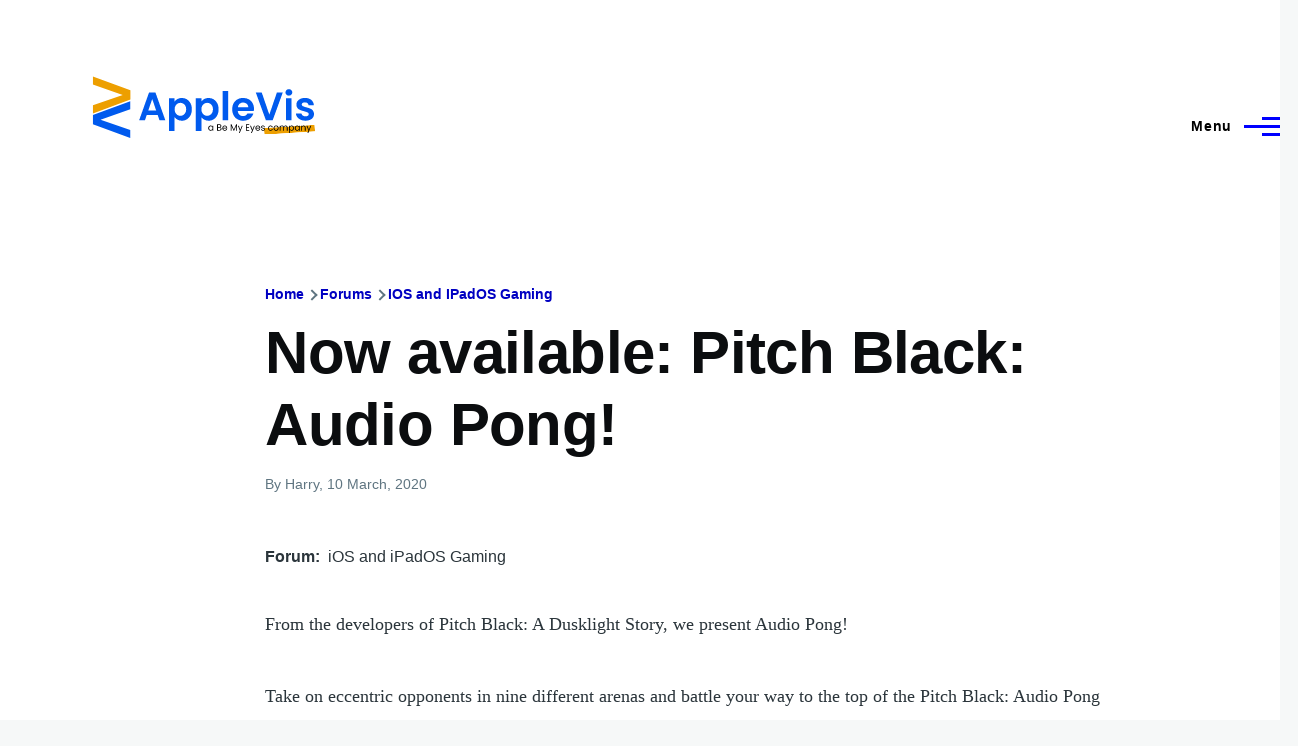

--- FILE ---
content_type: text/html; charset=UTF-8
request_url: https://www.applevis.com/comment/110030
body_size: 13927
content:
<!DOCTYPE html>
<html lang="en" dir="ltr" style="--color--primary-hue:240;--color--primary-saturation:100%;--color--primary-lightness:50">
  <head>
    <meta charset="utf-8" />
<meta name="description" content="From the developers of Pitch Black: A Dusklight Story, we present Audio Pong!" />
<link rel="canonical" href="https://www.applevis.com/forum/ios-ipados-gaming/now-available-pitch-black-audio-pong" />
<meta name="Generator" content="Drupal 10 (https://www.drupal.org)" />
<meta name="MobileOptimized" content="width" />
<meta name="HandheldFriendly" content="true" />
<meta name="viewport" content="width=device-width, initial-scale=1.0" />
<script>var ct_check_js_val = 'ab56c3e943404e88368d3a69243de991';var drupal_ac_antibot_cookie_value = 'd77625ea8e0d66eb8e413c41f400da2bdff1bf48d9e07cec27f5b29fd1c9390d';var ct_use_cookies = 1;var ct_use_alt_cookies = 0;var ct_capture_buffer = 0;</script>

    <title>Now available: Pitch Black: Audio Pong! | AppleVis</title>
    <link rel="stylesheet" media="all" href="/sites/default/files/css/css_TGGviOI6mKpPmwTwpQPx-kVM3_1dSHtePJVIUuG0AmQ.css?delta=0&amp;language=en&amp;theme=applevis&amp;include=eJxljkEOgzAMBD8UyJOibeIGt06M7AjK7wsXDu1lpZ3Zw2JdhTb2WEUfkMnHIdxreApqvGI-6zvhhU-oqlUoDUN3wVCLhT0LuJEFFd7INGZtjfrwG3RsXDFY--SUtRfYcUsnWF6mDjPdf-nOhYJrZkhqVBjp-uLxH81joXZuDx_U4gNOX-mhVLI" />
<link rel="stylesheet" media="all" href="/sites/default/files/css/css_WDNBB2c1Nb1Wpj7b3ijKZSIDRj3QpkzsBcyp3JB6xco.css?delta=1&amp;language=en&amp;theme=applevis&amp;include=eJxljkEOgzAMBD8UyJOibeIGt06M7AjK7wsXDu1lpZ3Zw2JdhTb2WEUfkMnHIdxreApqvGI-6zvhhU-oqlUoDUN3wVCLhT0LuJEFFd7INGZtjfrwG3RsXDFY--SUtRfYcUsnWF6mDjPdf-nOhYJrZkhqVBjp-uLxH81joXZuDx_U4gNOX-mhVLI" />

    <script type="application/json" data-drupal-selector="drupal-settings-json">{"path":{"baseUrl":"\/","pathPrefix":"","currentPath":"comment\/110030","currentPathIsAdmin":false,"isFront":false,"currentLanguage":"en","currentQuery":{"page":0}},"pluralDelimiter":"\u0003","suppressDeprecationErrors":true,"ajaxPageState":{"libraries":"[base64]","theme":"applevis","theme_token":null},"ajaxTrustedUrl":{"\/search":true},"gtag":{"tagId":"G-PSEEXTXQ9K","consentMode":false,"otherIds":[""],"events":[],"additionalConfigInfo":[]},"field_group":{"html_element":{"mode":"full","context":"view","settings":{"classes":"","id":"","element":"div","show_label":true,"label_element":"h2","label_element_classes":"","attributes":"","effect":"none","speed":"fast"}}},"googleTranslatorDisclaimer":{"selector":".google-translator-switch","displayMode":"HORIZONTAL","disclaimerTitle":"","disclaimer":"","acceptText":"Accept","dontAcceptText":"Do Not Accept","element":"\u003Cspan id=\u0022google_translator_element\u0022\u003E\u003C\/span\u003E\n\u003Cscript src=\u0022\/\/translate.google.com\/translate_a\/element.js?cb=Drupal.behaviors.googleTranslatorElement.init\u0022\u003E\u003C\/script\u003E\n"},"googleTranslatorElement":{"id":"google_translator_element","langcode":"en","languages":"af,sq,am,ar,hy,az,eu,be,bn,bs,bg,ca,ny,zh-CN,zh-TW,co,hr,cs,da,nl,en,eo,et,ee,tl,fi,fr,fy,gl,ka,de,el,gn,gu,ht,ha,haw,iw,hi,hmn,hu,is,ig,id,ga,it,ja,jw,kn,kk,km,rw,ko,kri,ku,ckb,ky,lo,lv,ln,lt,lg,mk,mg,ms,ml,mt,mi,mr,mn,ne,no,or,om,ps,fa,pl,pt,pa,qu,ro,ru,gd,sr,st,sn,sd,si,sk,sl,so,es,su,sw,sv,tg,ta,tt,te,th,ti,tr,tk,ug,uk,ur,uz,vi,cy,xh,yi,yo,zu","displayMode":"HORIZONTAL"},"user":{"uid":0,"permissionsHash":"de5ea5165b6ac84c6351506e83b4f2f4de78a0af6c2931b53fc7eb9114cc6ba3"}}</script>
<script src="/sites/default/files/js/js_0CmhpdJqi2nwlfIHnD0NUc-XwZYha2wAVY90_jGlHRA.js?scope=header&amp;delta=0&amp;language=en&amp;theme=applevis&amp;include=eJxdjVEOwyAMQy8E5UhVCBnLGggKtN1uPyZVk7YfS8-2bBSCOkC2AC3i8G2PwuhQS6E6QrK9gSwX-vjyB9NJ5m4COXxkEa7bCg94uqyahdYxkzzln5efkkHtAkMtJO4owGWuqvBBpuH661-jExje_cmJ3uukRMU"></script>
<script src="/modules/google_tag/js/gtag.js?t8y8zp"></script>

    
<link rel="preload" href="/core/themes/olivero/fonts/metropolis/Metropolis-Regular.woff2" as="font" type="font/woff2" crossorigin>
<link rel="preload" href="/core/themes/olivero/fonts/metropolis/Metropolis-SemiBold.woff2" as="font" type="font/woff2" crossorigin>
<link rel="preload" href="/core/themes/olivero/fonts/metropolis/Metropolis-Bold.woff2" as="font" type="font/woff2" crossorigin>
<link rel="preload" href="/core/themes/olivero/fonts/lora/lora-v14-latin-regular.woff2" as="font" type="font/woff2" crossorigin>
    <noscript><link rel="stylesheet" href="/core/themes/olivero/css/components/navigation/nav-primary-no-js.css?t8y8zp" />
</noscript>
  </head>
  <body class="path-node page-node-type-forum">
        <a href="#main-content" class="visually-hidden focusable skip-link">
      Skip to main content
    </a>
    
      <div class="dialog-off-canvas-main-canvas" data-off-canvas-main-canvas>
    
<div id="page-wrapper" class="page-wrapper">
  <div id="page">

          <header id="header" class="site-header" data-drupal-selector="site-header" role="banner">

                <div class="site-header__fixable" data-drupal-selector="site-header-fixable">
          <div class="site-header__initial">
            <button class="sticky-header-toggle" data-drupal-selector="sticky-header-toggle" role="switch" aria-controls="site-header__inner" aria-label="Sticky header" aria-checked="false">
              <span class="sticky-header-toggle__icon">
                <span></span>
                <span></span>
                <span></span>
              </span>
            </button>
          </div>

                    <div id="site-header__inner" class="site-header__inner" data-drupal-selector="site-header-inner">
            <div class="container site-header__inner__container">

              


<div id="block-applevis-site-branding" role="banner" aria-label="Banner" class="site-branding--bg-white site-branding block block-system block-system-branding-block">
  
    
    <div class="site-branding__inner">
          <a href="/" rel="home" class="site-branding__logo">
        <img src="/sites/default/files/applevis-logo-2026-blue_0.svg" alt="AppleVis Logo" fetchpriority="high" />
      </a>
          </div>
</div>

<div class="header-nav-overlay" data-drupal-selector="header-nav-overlay"></div>


                              <div class="mobile-buttons" data-drupal-selector="mobile-buttons">
                  <button class="mobile-nav-button" data-drupal-selector="mobile-nav-button" aria-label="Main Menu" aria-controls="header-nav" aria-expanded="false">
                    <span class="mobile-nav-button__label">Menu</span>
                    <span class="mobile-nav-button__icon"></span>
                  </button>
                </div>

                <div id="header-nav" class="header-nav" data-drupal-selector="header-nav">
                  
<div class="views-exposed-form block block-search-narrow" data-drupal-selector="views-exposed-form-site-search-page-1" id="block-applevis-exposedformsite-searchpage-1-3" role="search" aria-label="Site search">
  
    
          <div class="block-search-narrow__wrapper" data-drupal-selector="block-search-narrow-wrapper" tabindex="-1">
      <div class="block-search-narrow__container">
        <div class="block-search-narrow__grid">
          <form action="/search" method="get" id="views-exposed-form-site-search-page-1" accept-charset="UTF-8" class="search-form search-block-form">
  <div class="js-form-item form-item js-form-type-search form-item-key js-form-item-key">
      <label for="edit-key" class="form-item__label">Search</label>
        <input placeholder="Type to search" data-drupal-selector="edit-key" type="search" id="edit-key" name="key" value="" size="30" maxlength="128" class="form-search form-element form-element--type-search form-element--api-search" />

        </div>
<div data-drupal-selector="edit-actions" class="form-actions js-form-wrapper form-wrapper" id="edit-actions"><input class="button--primary search-form__submit button js-form-submit form-submit" data-drupal-selector="edit-submit-site-search" type="submit" id="edit-submit-site-search" value="Search" />
</div>


</form>

        </div>
      </div>
    </div>
  </div>
<nav  id="block-applevis-main-menu" role="navigation" aria-label="Main menu" class="primary-nav block block-menu navigation menu--main" aria-labelledby="block-applevis-main-menu-menu">
            
  <h2 class="visually-hidden block__title" id="block-applevis-main-menu-menu">Main navigation</h2>
  
        


          
        
    <ul  class="menu primary-nav__menu primary-nav__menu--level-1" data-drupal-selector="primary-nav-menu--level-1">
            
                          
        
        
        <li class="primary-nav__menu-item primary-nav__menu-item--link primary-nav__menu-item--level-1">
                              
                      <a href="/" class="primary-nav__menu-link primary-nav__menu-link--link primary-nav__menu-link--level-1" data-drupal-selector="primary-nav-menu-link-has-children" data-drupal-link-system-path="&lt;front&gt;">            <span class="primary-nav__menu-link-inner primary-nav__menu-link-inner--level-1">Home</span>
          </a>

            
                  </li>
      
                          
        
        
        <li class="primary-nav__menu-item primary-nav__menu-item--button primary-nav__menu-item--level-1 primary-nav__menu-item--has-children" data-drupal-selector="primary-nav-menu-item-has-children">
                              
          
            <button class="primary-nav__menu-link primary-nav__menu-link--button primary-nav__menu-link--level-1 primary-nav__menu-link--has-children" aria-controls="primary-menu-item-12" aria-expanded="false" data-drupal-selector="primary-nav-submenu-toggle-button" type="button">            <span class="primary-nav__menu-link-inner primary-nav__menu-link-inner--level-1">Account</span>
          </button>

                                  
              <span data-drupal-selector="primary-nav-menu-🥕" class="primary-nav__menu-🥕"></span>
    
    <ul  class="menu primary-nav__menu primary-nav__menu--level-2" data-drupal-selector="primary-nav-menu--level-2" id="primary-menu-item-12">
            
                          
        
        
        <li class="primary-nav__menu-item primary-nav__menu-item--link primary-nav__menu-item--level-2">
                              
                      <a href="/user/login?destination=/forum/ios-ipados-gaming/now-available-pitch-black-audio-pong%3Fpage%3D0" class="primary-nav__menu-link primary-nav__menu-link--link primary-nav__menu-link--level-2" data-drupal-link-system-path="user/login">            <span class="primary-nav__menu-link-inner primary-nav__menu-link-inner--level-2">Log in</span>
          </a>

            
                  </li>
          </ul>
  
                  </li>
      
                          
        
        
        <li class="primary-nav__menu-item primary-nav__menu-item--button primary-nav__menu-item--level-1 primary-nav__menu-item--has-children" data-drupal-selector="primary-nav-menu-item-has-children">
                              
          
            <button class="primary-nav__menu-link primary-nav__menu-link--button primary-nav__menu-link--level-1 primary-nav__menu-link--has-children" aria-controls="primary-menu-item-123" aria-expanded="false" data-drupal-selector="primary-nav-submenu-toggle-button" type="button">            <span class="primary-nav__menu-link-inner primary-nav__menu-link-inner--level-1">Post</span>
          </button>

                                  
              <span data-drupal-selector="primary-nav-menu-🥕" class="primary-nav__menu-🥕"></span>
    
    <ul  class="menu primary-nav__menu primary-nav__menu--level-2" data-drupal-selector="primary-nav-menu--level-2" id="primary-menu-item-123">
            
                          
        
        
        <li class="primary-nav__menu-item primary-nav__menu-item--link primary-nav__menu-item--level-2">
                              
                      <a href="https://www.applevis.com/help/guidelines" class="primary-nav__menu-link primary-nav__menu-link--link primary-nav__menu-link--level-2">            <span class="primary-nav__menu-link-inner primary-nav__menu-link-inner--level-2">Posting Guidelines</span>
          </a>

            
                  </li>
      
                          
        
        
        <li class="primary-nav__menu-item primary-nav__menu-item--link primary-nav__menu-item--level-2">
                              
                      <a href="/podcasts/upload" class="primary-nav__menu-link primary-nav__menu-link--link primary-nav__menu-link--level-2" data-drupal-link-system-path="contact/submit_podcast">            <span class="primary-nav__menu-link-inner primary-nav__menu-link-inner--level-2">Submit Podcast</span>
          </a>

            
                  </li>
      
                          
        
        
        <li class="primary-nav__menu-item primary-nav__menu-item--link primary-nav__menu-item--level-2">
                              
                      <a href="https://www.applevis.com/form/blog-submission" class="primary-nav__menu-link primary-nav__menu-link--link primary-nav__menu-link--level-2">            <span class="primary-nav__menu-link-inner primary-nav__menu-link-inner--level-2">Submit Blog Post</span>
          </a>

            
                  </li>
          </ul>
  
                  </li>
      
                          
        
        
        <li class="primary-nav__menu-item primary-nav__menu-item--button primary-nav__menu-item--level-1 primary-nav__menu-item--has-children" data-drupal-selector="primary-nav-menu-item-has-children">
                              
          
            <button class="primary-nav__menu-link primary-nav__menu-link--button primary-nav__menu-link--level-1 primary-nav__menu-link--has-children" aria-controls="primary-menu-item-1234" aria-expanded="false" data-drupal-selector="primary-nav-submenu-toggle-button" type="button">            <span class="primary-nav__menu-link-inner primary-nav__menu-link-inner--level-1">Apps</span>
          </button>

                                  
              <span data-drupal-selector="primary-nav-menu-🥕" class="primary-nav__menu-🥕"></span>
    
    <ul  class="menu primary-nav__menu primary-nav__menu--level-2" data-drupal-selector="primary-nav-menu--level-2" id="primary-menu-item-1234">
            
                          
        
        
        <li class="primary-nav__menu-item primary-nav__menu-item--link primary-nav__menu-item--level-2">
                              
                      <a href="https://www.applevis.com/apps/latest" class="primary-nav__menu-link primary-nav__menu-link--link primary-nav__menu-link--level-2">            <span class="primary-nav__menu-link-inner primary-nav__menu-link-inner--level-2">Latest App Entries</span>
          </a>

            
                  </li>
      
                          
        
        
        <li class="primary-nav__menu-item primary-nav__menu-item--link primary-nav__menu-item--level-2">
                              
                      <a href="https://www.applevis.com/apps/ios/browse" class="primary-nav__menu-link primary-nav__menu-link--link primary-nav__menu-link--level-2">            <span class="primary-nav__menu-link-inner primary-nav__menu-link-inner--level-2">iOS and iPadOS Apps</span>
          </a>

            
                  </li>
      
                          
        
        
        <li class="primary-nav__menu-item primary-nav__menu-item--link primary-nav__menu-item--level-2">
                              
                      <a href="https://www.applevis.com/apps/mac/browse" class="primary-nav__menu-link primary-nav__menu-link--link primary-nav__menu-link--level-2">            <span class="primary-nav__menu-link-inner primary-nav__menu-link-inner--level-2">Mac Apps</span>
          </a>

            
                  </li>
      
                          
        
        
        <li class="primary-nav__menu-item primary-nav__menu-item--link primary-nav__menu-item--level-2">
                              
                      <a href="https://www.applevis.com/apps/watch" class="primary-nav__menu-link primary-nav__menu-link--link primary-nav__menu-link--level-2">            <span class="primary-nav__menu-link-inner primary-nav__menu-link-inner--level-2">Apple Watch Apps</span>
          </a>

            
                  </li>
      
                          
        
        
        <li class="primary-nav__menu-item primary-nav__menu-item--link primary-nav__menu-item--level-2">
                              
                      <a href="https://www.applevis.com/apps/tv" class="primary-nav__menu-link primary-nav__menu-link--link primary-nav__menu-link--level-2">            <span class="primary-nav__menu-link-inner primary-nav__menu-link-inner--level-2">Apple TV Apps</span>
          </a>

            
                  </li>
      
                          
        
        
        <li class="primary-nav__menu-item primary-nav__menu-item--link primary-nav__menu-item--level-2">
                              
                      <a href="/apps/ios/apps-for-blind-or-low-vision-users" class="primary-nav__menu-link primary-nav__menu-link--link primary-nav__menu-link--level-2" data-drupal-link-system-path="apps/ios/apps-for-blind-or-low-vision-users">            <span class="primary-nav__menu-link-inner primary-nav__menu-link-inner--level-2">Apps Developed Specifically for Blind, DeafBlind, and Low Vision Users</span>
          </a>

            
                  </li>
      
                          
        
        
        <li class="primary-nav__menu-item primary-nav__menu-item--link primary-nav__menu-item--level-2">
                              
                      <a href="/apps" title="Browse and search our App Directories" class="primary-nav__menu-link primary-nav__menu-link--link primary-nav__menu-link--level-2" data-drupal-link-system-path="node/27484">            <span class="primary-nav__menu-link-inner primary-nav__menu-link-inner--level-2">Browse App Directories</span>
          </a>

            
                  </li>
          </ul>
  
                  </li>
      
                          
        
        
        <li class="primary-nav__menu-item primary-nav__menu-item--button primary-nav__menu-item--level-1 primary-nav__menu-item--has-children" data-drupal-selector="primary-nav-menu-item-has-children">
                              
          
            <button class="primary-nav__menu-link primary-nav__menu-link--button primary-nav__menu-link--level-1 primary-nav__menu-link--has-children" aria-controls="primary-menu-item-12345" aria-expanded="false" data-drupal-selector="primary-nav-submenu-toggle-button" type="button">            <span class="primary-nav__menu-link-inner primary-nav__menu-link-inner--level-1">Forums</span>
          </button>

                                  
              <span data-drupal-selector="primary-nav-menu-🥕" class="primary-nav__menu-🥕"></span>
    
    <ul  class="menu primary-nav__menu primary-nav__menu--level-2" data-drupal-selector="primary-nav-menu--level-2" id="primary-menu-item-12345">
            
                          
        
        
        <li class="primary-nav__menu-item primary-nav__menu-item--link primary-nav__menu-item--level-2">
                              
                      <a href="https://www.applevis.com/node/add/forum" class="primary-nav__menu-link primary-nav__menu-link--link primary-nav__menu-link--level-2">            <span class="primary-nav__menu-link-inner primary-nav__menu-link-inner--level-2">Create Forum Topic</span>
          </a>

            
                  </li>
      
                          
        
        
        <li class="primary-nav__menu-item primary-nav__menu-item--link primary-nav__menu-item--level-2">
                              
                      <a href="https://www.applevis.com/forum/apple/latest" class="primary-nav__menu-link primary-nav__menu-link--link primary-nav__menu-link--level-2">            <span class="primary-nav__menu-link-inner primary-nav__menu-link-inner--level-2">Latest Apple Posts</span>
          </a>

            
                  </li>
      
                          
        
        
        <li class="primary-nav__menu-item primary-nav__menu-item--link primary-nav__menu-item--level-2">
                              
                      <a href="https://www.applevis.com/forum/non-apple/latest" class="primary-nav__menu-link primary-nav__menu-link--link primary-nav__menu-link--level-2">            <span class="primary-nav__menu-link-inner primary-nav__menu-link-inner--level-2">Latest Non-Apple Posts</span>
          </a>

            
                  </li>
      
                          
        
        
        <li class="primary-nav__menu-item primary-nav__menu-item--link primary-nav__menu-item--level-2">
                              
                      <a href="/forum" class="primary-nav__menu-link primary-nav__menu-link--link primary-nav__menu-link--level-2" data-drupal-link-system-path="forum">            <span class="primary-nav__menu-link-inner primary-nav__menu-link-inner--level-2">Browse Forums</span>
          </a>

            
                  </li>
          </ul>
  
                  </li>
      
                          
        
        
        <li class="primary-nav__menu-item primary-nav__menu-item--button primary-nav__menu-item--level-1 primary-nav__menu-item--has-children" data-drupal-selector="primary-nav-menu-item-has-children">
                              
          
            <button class="primary-nav__menu-link primary-nav__menu-link--button primary-nav__menu-link--level-1 primary-nav__menu-link--has-children" aria-controls="primary-menu-item-123456" aria-expanded="false" data-drupal-selector="primary-nav-submenu-toggle-button" type="button">            <span class="primary-nav__menu-link-inner primary-nav__menu-link-inner--level-1">Blog</span>
          </button>

                                  
              <span data-drupal-selector="primary-nav-menu-🥕" class="primary-nav__menu-🥕"></span>
    
    <ul  class="menu primary-nav__menu primary-nav__menu--level-2" data-drupal-selector="primary-nav-menu--level-2" id="primary-menu-item-123456">
            
                          
        
        
        <li class="primary-nav__menu-item primary-nav__menu-item--link primary-nav__menu-item--level-2">
                              
                      <a href="/blog" class="primary-nav__menu-link primary-nav__menu-link--link primary-nav__menu-link--level-2" data-drupal-link-system-path="blog">            <span class="primary-nav__menu-link-inner primary-nav__menu-link-inner--level-2">AppleVis Blog</span>
          </a>

            
                  </li>
      
                          
        
        
        <li class="primary-nav__menu-item primary-nav__menu-item--link primary-nav__menu-item--level-2">
                              
                      <a href="https://www.applevis.com/form/blog-submission" class="primary-nav__menu-link primary-nav__menu-link--link primary-nav__menu-link--level-2">            <span class="primary-nav__menu-link-inner primary-nav__menu-link-inner--level-2">Submit a Blog Post</span>
          </a>

            
                  </li>
          </ul>
  
                  </li>
      
                          
        
        
        <li class="primary-nav__menu-item primary-nav__menu-item--button primary-nav__menu-item--level-1 primary-nav__menu-item--has-children" data-drupal-selector="primary-nav-menu-item-has-children">
                              
          
            <button class="primary-nav__menu-link primary-nav__menu-link--button primary-nav__menu-link--level-1 primary-nav__menu-link--has-children" aria-controls="primary-menu-item-1234567" aria-expanded="false" data-drupal-selector="primary-nav-submenu-toggle-button" type="button">            <span class="primary-nav__menu-link-inner primary-nav__menu-link-inner--level-1">Podcasts</span>
          </button>

                                  
              <span data-drupal-selector="primary-nav-menu-🥕" class="primary-nav__menu-🥕"></span>
    
    <ul  class="menu primary-nav__menu primary-nav__menu--level-2" data-drupal-selector="primary-nav-menu--level-2" id="primary-menu-item-1234567">
            
                          
        
        
        <li class="primary-nav__menu-item primary-nav__menu-item--link primary-nav__menu-item--level-2">
                              
                      <a href="/podcasts" class="primary-nav__menu-link primary-nav__menu-link--link primary-nav__menu-link--level-2" data-drupal-link-system-path="podcasts">            <span class="primary-nav__menu-link-inner primary-nav__menu-link-inner--level-2">AppleVis Podcast</span>
          </a>

            
                  </li>
      
                          
        
        
        <li class="primary-nav__menu-item primary-nav__menu-item--link primary-nav__menu-item--level-2">
                              
                      <a href="https://www.applevis.com/podcasts/upload" class="primary-nav__menu-link primary-nav__menu-link--link primary-nav__menu-link--level-2">            <span class="primary-nav__menu-link-inner primary-nav__menu-link-inner--level-2">Submit a Podcast</span>
          </a>

            
                  </li>
          </ul>
  
                  </li>
      
                          
        
        
        <li class="primary-nav__menu-item primary-nav__menu-item--button primary-nav__menu-item--level-1 primary-nav__menu-item--has-children" data-drupal-selector="primary-nav-menu-item-has-children">
                              
          
            <button class="primary-nav__menu-link primary-nav__menu-link--button primary-nav__menu-link--level-1 primary-nav__menu-link--has-children" aria-controls="primary-menu-item-12345678" aria-expanded="false" data-drupal-selector="primary-nav-submenu-toggle-button" type="button">            <span class="primary-nav__menu-link-inner primary-nav__menu-link-inner--level-1">Bugs</span>
          </button>

                                  
              <span data-drupal-selector="primary-nav-menu-🥕" class="primary-nav__menu-🥕"></span>
    
    <ul  class="menu primary-nav__menu primary-nav__menu--level-2" data-drupal-selector="primary-nav-menu--level-2" id="primary-menu-item-12345678">
            
                          
        
        
        <li class="primary-nav__menu-item primary-nav__menu-item--link primary-nav__menu-item--level-2">
                              
                      <a href="/bugs" class="primary-nav__menu-link primary-nav__menu-link--link primary-nav__menu-link--level-2" data-drupal-link-system-path="node/12823">            <span class="primary-nav__menu-link-inner primary-nav__menu-link-inner--level-2">Bug Tracker</span>
          </a>

            
                  </li>
      
                          
        
        
        <li class="primary-nav__menu-item primary-nav__menu-item--link primary-nav__menu-item--level-2">
                              
                      <a href="https://www.applevis.com/bugs/ios-ipados-active" class="primary-nav__menu-link primary-nav__menu-link--link primary-nav__menu-link--level-2">            <span class="primary-nav__menu-link-inner primary-nav__menu-link-inner--level-2">Active iOS &amp; iPadOS Bugs</span>
          </a>

            
                  </li>
      
                          
        
        
        <li class="primary-nav__menu-item primary-nav__menu-item--link primary-nav__menu-item--level-2">
                              
                      <a href="https://www.applevis.com/bugs/macos-active" class="primary-nav__menu-link primary-nav__menu-link--link primary-nav__menu-link--level-2">            <span class="primary-nav__menu-link-inner primary-nav__menu-link-inner--level-2">Active macOS Bugs</span>
          </a>

            
                  </li>
      
                          
        
        
        <li class="primary-nav__menu-item primary-nav__menu-item--link primary-nav__menu-item--level-2">
                              
                      <a href="/community-bug-program" class="primary-nav__menu-link primary-nav__menu-link--link primary-nav__menu-link--level-2" data-drupal-link-system-path="node/39559">            <span class="primary-nav__menu-link-inner primary-nav__menu-link-inner--level-2">Community Bug Program</span>
          </a>

            
                  </li>
          </ul>
  
                  </li>
      
                          
        
        
        <li class="primary-nav__menu-item primary-nav__menu-item--button primary-nav__menu-item--level-1 primary-nav__menu-item--has-children" data-drupal-selector="primary-nav-menu-item-has-children">
                              
          
            <button class="primary-nav__menu-link primary-nav__menu-link--button primary-nav__menu-link--level-1 primary-nav__menu-link--has-children" aria-controls="primary-menu-item-123456789" aria-expanded="false" data-drupal-selector="primary-nav-submenu-toggle-button" type="button">            <span class="primary-nav__menu-link-inner primary-nav__menu-link-inner--level-1">More</span>
          </button>

                                  
              <span data-drupal-selector="primary-nav-menu-🥕" class="primary-nav__menu-🥕"></span>
    
    <ul  class="menu primary-nav__menu primary-nav__menu--level-2" data-drupal-selector="primary-nav-menu--level-2" id="primary-menu-item-123456789">
            
                          
        
        
        <li class="primary-nav__menu-item primary-nav__menu-item--link primary-nav__menu-item--level-2">
                              
                      <a href="https://www.applevis.com/new-to-ios" class="primary-nav__menu-link primary-nav__menu-link--link primary-nav__menu-link--level-2">            <span class="primary-nav__menu-link-inner primary-nav__menu-link-inner--level-2">Getting Started with Your First iPhone or iPad</span>
          </a>

            
                  </li>
      
                          
        
        
        <li class="primary-nav__menu-item primary-nav__menu-item--link primary-nav__menu-item--level-2">
                              
                      <a href="https://www.applevis.com/new-to-mac" class="primary-nav__menu-link primary-nav__menu-link--link primary-nav__menu-link--level-2">            <span class="primary-nav__menu-link-inner primary-nav__menu-link-inner--level-2">Getting Started with Your First Mac</span>
          </a>

            
                  </li>
      
                          
        
        
        <li class="primary-nav__menu-item primary-nav__menu-item--link primary-nav__menu-item--level-2">
                              
                      <a href="/guides" class="primary-nav__menu-link primary-nav__menu-link--link primary-nav__menu-link--level-2" data-drupal-link-system-path="guides">            <span class="primary-nav__menu-link-inner primary-nav__menu-link-inner--level-2">Guides &amp; Tutorials</span>
          </a>

            
                  </li>
      
                          
        
        
        <li class="primary-nav__menu-item primary-nav__menu-item--link primary-nav__menu-item--level-2">
                              
                      <a href="https://www.applevis.com/apps/ios/apps-for-blind-or-low-vision-users" class="primary-nav__menu-link primary-nav__menu-link--link primary-nav__menu-link--level-2">            <span class="primary-nav__menu-link-inner primary-nav__menu-link-inner--level-2">AppleVis Golden Apples</span>
          </a>

            
                  </li>
      
                          
        
        
        <li class="primary-nav__menu-item primary-nav__menu-item--link primary-nav__menu-item--level-2">
                              
                      <a href="/reviews" class="primary-nav__menu-link primary-nav__menu-link--link primary-nav__menu-link--level-2" data-drupal-link-system-path="reviews">            <span class="primary-nav__menu-link-inner primary-nav__menu-link-inner--level-2">Hardware &amp; Accessory Reviews</span>
          </a>

            
                  </li>
      
                          
        
        
        <li class="primary-nav__menu-item primary-nav__menu-item--link primary-nav__menu-item--level-2">
                              
                      <a href="/developers" title="Information For App Developers" class="primary-nav__menu-link primary-nav__menu-link--link primary-nav__menu-link--level-2" data-drupal-link-system-path="node/22">            <span class="primary-nav__menu-link-inner primary-nav__menu-link-inner--level-2">Resources for Developers</span>
          </a>

            
                  </li>
          </ul>
  
                  </li>
      
                          
        
        
        <li class="primary-nav__menu-item primary-nav__menu-item--button primary-nav__menu-item--level-1 primary-nav__menu-item--has-children" data-drupal-selector="primary-nav-menu-item-has-children">
                              
          
            <button class="primary-nav__menu-link primary-nav__menu-link--button primary-nav__menu-link--level-1 primary-nav__menu-link--has-children" aria-controls="primary-menu-item-12345678910" aria-expanded="false" data-drupal-selector="primary-nav-submenu-toggle-button" type="button">            <span class="primary-nav__menu-link-inner primary-nav__menu-link-inner--level-1">About</span>
          </button>

                                  
              <span data-drupal-selector="primary-nav-menu-🥕" class="primary-nav__menu-🥕"></span>
    
    <ul  class="menu primary-nav__menu primary-nav__menu--level-2" data-drupal-selector="primary-nav-menu--level-2" id="primary-menu-item-12345678910">
            
                          
        
        
        <li class="primary-nav__menu-item primary-nav__menu-item--link primary-nav__menu-item--level-2">
                              
                      <a href="https://www.applevis.com/about" class="primary-nav__menu-link primary-nav__menu-link--link primary-nav__menu-link--level-2">            <span class="primary-nav__menu-link-inner primary-nav__menu-link-inner--level-2">About AppleVis</span>
          </a>

            
                  </li>
      
                          
        
        
        <li class="primary-nav__menu-item primary-nav__menu-item--link primary-nav__menu-item--level-2">
                              
                      <a href="https://www.applevis.com/help" class="primary-nav__menu-link primary-nav__menu-link--link primary-nav__menu-link--level-2">            <span class="primary-nav__menu-link-inner primary-nav__menu-link-inner--level-2">Frequently Asked Questions</span>
          </a>

            
                  </li>
      
                          
        
        
        <li class="primary-nav__menu-item primary-nav__menu-item--link primary-nav__menu-item--level-2">
                              
                      <a href="https://www.applevis.com/contact" class="primary-nav__menu-link primary-nav__menu-link--link primary-nav__menu-link--level-2">            <span class="primary-nav__menu-link-inner primary-nav__menu-link-inner--level-2">Contact AppleVis</span>
          </a>

            
                  </li>
      
                          
        
        
        <li class="primary-nav__menu-item primary-nav__menu-item--link primary-nav__menu-item--level-2">
                              
                      <a href="https://www.applevis.com/newsletter" class="primary-nav__menu-link primary-nav__menu-link--link primary-nav__menu-link--level-2">            <span class="primary-nav__menu-link-inner primary-nav__menu-link-inner--level-2">Newsletter</span>
          </a>

            
                  </li>
      
                          
        
        
        <li class="primary-nav__menu-item primary-nav__menu-item--link primary-nav__menu-item--level-2">
                              
                      <a href="https://www.bemyeyes.com" class="primary-nav__menu-link primary-nav__menu-link--link primary-nav__menu-link--level-2">            <span class="primary-nav__menu-link-inner primary-nav__menu-link-inner--level-2">Be My Eyes</span>
          </a>

            
                  </li>
          </ul>
  
                  </li>
          </ul>
  


  </nav>


                  

  <div class="region region--secondary-menu">
    <div class="views-exposed-form form--inline block block-search-wide" data-drupal-selector="views-exposed-form-site-search-page-1" id="block-applevis-exposedformsite-searchpage-1">
  
    
      <button class="block-search-wide__button" aria-label="Search Form" data-drupal-selector="block-search-wide-button">
      <svg xmlns="http://www.w3.org/2000/svg" width="22" height="23" viewBox="0 0 22 23">
  <path fill="currentColor" d="M21.7,21.3l-4.4-4.4C19,15.1,20,12.7,20,10c0-5.5-4.5-10-10-10S0,4.5,0,10s4.5,10,10,10c2.1,0,4.1-0.7,5.8-1.8l4.5,4.5c0.4,0.4,1,0.4,1.4,0S22.1,21.7,21.7,21.3z M10,18c-4.4,0-8-3.6-8-8s3.6-8,8-8s8,3.6,8,8S14.4,18,10,18z"/>
</svg>
      <span class="block-search-wide__button-close"></span>
    </button>

        <div class="block-search-wide__wrapper" data-drupal-selector="block-search-wide-wrapper" tabindex="-1">
      <div class="block-search-wide__container">
        <div class="block-search-wide__grid">
          <form action="/search" method="get" id="views-exposed-form-site-search-page-1" accept-charset="UTF-8" class="search-form search-block-form">
  <div class="js-form-item form-item js-form-type-search form-item-key js-form-item-key">
      <label for="edit-key--2" class="form-item__label">Search</label>
        <input placeholder="Type to search" data-drupal-selector="edit-key" type="search" id="edit-key--2" name="key" value="" size="30" maxlength="128" class="form-search form-element form-element--type-search form-element--api-search" />

        </div>
<div data-drupal-selector="edit-actions" class="form-actions js-form-wrapper form-wrapper" id="edit-actions--2"><input class="button--primary search-form__submit button js-form-submit form-submit" data-drupal-selector="edit-submit-site-search-2" type="submit" id="edit-submit-site-search--2" value="Search" />
</div>


</form>

        </div>
      </div>
    </div>
  </div>

  </div>

                </div>
                          </div>
          </div>
        </div>
      </header>
    
    <div id="main-wrapper" class="layout-main-wrapper layout-container">
      <div id="main" class="layout-main">
        <div class="main-content">
          <a id="main-content" tabindex="-1"></a>
          
          <div class="main-content__container container">
            

  <div class="region region--highlighted grid-full layout--pass--content-medium">
    

<div id="block-applevis-googletranslator" class="block block-google-translator">
  
    
      <div class="block__content">
      <a href="#" class="notranslate google-translator-switch">Translate this page</a>

    </div>
  </div>
<div data-drupal-messages-fallback class="hidden messages-list"></div>

  </div>

            

  <div class="region region--breadcrumb grid-full layout--pass--content-medium">
    

<div id="block-applevis-breadcrumbs" class="block block-system block-system-breadcrumb-block">
  
    
      <div class="block__content">
        <nav class="breadcrumb" role="navigation" aria-labelledby="system-breadcrumb">
    <h2 id="system-breadcrumb" class="visually-hidden">Breadcrumb</h2>
    <div class="breadcrumb__content">
      <ol class="breadcrumb__list">
                  <li class="breadcrumb__item">
                          <a href="/" class="breadcrumb__link">Home</a>
                      </li>
                  <li class="breadcrumb__item">
                          <a href="/forum" class="breadcrumb__link">Forums</a>
                      </li>
                  <li class="breadcrumb__item">
                          <a href="/forum/ios-ipados-gaming" class="breadcrumb__link">IOS and IPadOS Gaming</a>
                      </li>
              </ol>
    </div>
  </nav>

    </div>
  </div>

  </div>


                          <main role="main">
                

  <div class="region region--content-above grid-full layout--pass--content-medium">
    

<div id="block-applevis-page-title" class="block block-core block-page-title-block">
  
  

  <h1 class="title page-title">
<span>Now available: Pitch Black: Audio Pong!</span>
</h1>


  
</div>

  </div>

                

  <div class="region region--content grid-full layout--pass--content-medium" id="content">
    

<div id="block-applevis-content" class="block block-system block-system-main-block">
  
    
      <div class="block__content">
      

<article data-history-node-id="27296" class="node node--type-forum node--view-mode-full">
  <header class="">
    
          
          <div class="node__meta">
          <p>
	    <span>
              By
	      <span><span>Harry</span></span>, 10  March,  2020
            </span>
	  </p>
                      <div class="node__author-image">
              <div>
  </div>

            </p>
                    
      </div>
      </header>
  <div class="node__content">
        
  <div class="field field--name-taxonomy-forums field--type-entity-reference field--label-inline clearfix">
    <div class="field__label">Forum</div>
              <div class="field__item">iOS and iPadOS Gaming</div>
          </div>

            <div class="text-content clearfix field field--name-body field--type-text-with-summary field--label-hidden field__item"><p>From the developers of Pitch Black: A Dusklight Story, we present Audio Pong!</p>
<p>Take on eccentric opponents in nine different arenas and battle your way to the top of the Pitch Black: Audio Pong championships. Use your ears to win the title and rip through our exotic stages and arenas. Audio Pong uses binaural audio to accurately spatialise and recreate your favorite classic arcade game.  Pitch Black: Audio Pong has been built to be entirely accessible for visually impaired gamers. This audio game features fully voice acted characters, created soundscapes, fully interactive game areas, incredibly diverse sound design, an innovative audio only menu system and a featured playlist of our own classic arcade soundtracks. </p>
<p>Brought to you by Purple Jam Ltd, Audio Pong is the first in a series of Audio Games that focus on innovative audio mechanics. Through using binaural audio, Purple Jam Ltd intend to create a diverse list of Audio Game milestones, ranging from arcade games inspired by the classics to completely original audio innovations. Purple Jam Ltd aims to deliver new and exciting audio only games to expand on recent binaural application within the gaming industry, so keep up to date with our latest releases to see what cool and exciting games were developing next!</p>
<p>Trailer - <a href="https://youtu.be/B7N_0mPDJ5s">https://youtu.be/B7N_0mPDJ5s</a></p>
<p>Available on all platforms!</p>
<p>iOS: <a href="https://apps.apple.com/gb/app/pitch-black-audio-pong/id1502114873">https://apps.apple.com/gb/app/pitch-black-audio-pong/id1502114873</a></p>
<p>Android: <a href="https://play.google.com/store/apps/details?id=com.PurpleJamLtd.PitchBlackAudioPong">https://play.google.com/store/apps/details?id=com.PurpleJamLtd.PitchBlackAudioPong</a></p>
<p>Windows (64bit): <a href="https://www.purplejamaudio.com/product-page/pitch-black-audio-pong-windows-64-bit">https://www.purplejamaudio.com/product-page/pitch-black-audio-pong-windows-64-bit</a></p>
<p>Mac OS X: <a href="https://www.purplejamaudio.com/product-page/pitch-black-audio-pong-mac-os-x-1">https://www.purplejamaudio.com/product-page/pitch-black-audio-pong-mac-os-x-1</a></p>
<p>We hope you enjoy.. AUDIO PONG!!</p>
</div>
      
<div >
  <h2>Options</h2>
    <ul class="links inline">
          <li><a href="/user/login?destination=/forum/ios-ipados-gaming/now-available-pitch-black-audio-pong%23comment-form">Log in</a> or <a href="/user/register?destination=/forum/ios-ipados-gaming/now-available-pitch-black-audio-pong%23comment-form">register</a> to post comments</li>
      </ul>
  </div>

<section data-drupal-selector="comments" class="comments">

      
    <h2 class="comments__title">Comments</h2>
    
  
  
<article  data-comment-user-id="713" id="comment-109993" class="comment js-comment comment--level-1" role="article" data-drupal-selector="comment">
     <div class="comment__title">
               
        <h3><a href="/comment/109993#comment-109993" class="permalink" rel="bookmark" hreflang="en">just download the game </a></h3>
        
          </div>
  <span class="hidden" data-comment-timestamp="1583893428"></span>

  <div class="comment__text-wrapper">
    <footer class="comment__meta">
      <p class="comment__author">By <span>ming</span> on Wednesday, March 11, 2020 - 02:23</p>
  <div class="comment__picture-wrapper">
    <div class="comment__picture">
      <div>
  </div>

    </div>
  </div>
                </footer>
    <div class="comment__title comment__content">
      
            <div class="text-content field field--name-comment-body field--type-text-long field--label-hidden field__item comment__text-content"><p>just download the game.<br />
but, I am a little bit messing up.<br />
how to hit the ball?</p>
<p>I think the tutorial  should be let us try it.<br />
not just listen it.</p>
</div>
      <ul class="links inline comment__links">
          <li class="comment__links-item"></li>
      </ul>
    </div>
  </div>
</article>

<article  data-comment-user-id="713" id="comment-109994" class="comment js-comment comment--level-1" role="article" data-drupal-selector="comment">
     <div class="comment__title">
               
        <h3><a href="/comment/109994#comment-109994" class="permalink" rel="bookmark" hreflang="en">great work anyway.</a></h3>
        
          </div>
  <span class="hidden" data-comment-timestamp="1583893525"></span>

  <div class="comment__text-wrapper">
    <footer class="comment__meta">
      <p class="comment__author">By <span>ming</span> on Wednesday, March 11, 2020 - 02:25</p>
  <div class="comment__picture-wrapper">
    <div class="comment__picture">
      <div>
  </div>

    </div>
  </div>
                </footer>
    <div class="comment__title comment__content">
      
            <div class="text-content field field--name-comment-body field--type-text-long field--label-hidden field__item comment__text-content"><p>it is a great work.<br />
and I am looking for more new game titles release soon!</p>
</div>
      <ul class="links inline comment__links">
          <li class="comment__links-item"></li>
      </ul>
    </div>
  </div>
</article>

<article  data-comment-user-id="24240" id="comment-109999" class="comment js-comment comment--level-1 by-node-author" role="article" data-drupal-selector="comment">
     <div class="comment__title">
               
        <h3><a href="/comment/109999#comment-109999" class="permalink" rel="bookmark" hreflang="en">Tips for gameplay</a></h3>
        
          </div>
  <span class="hidden" data-comment-timestamp="1583903579"></span>

  <div class="comment__text-wrapper">
    <footer class="comment__meta">
      <p class="comment__author">By <span>Harry</span> on Wednesday, March 11, 2020 - 05:12</p>
  <div class="comment__picture-wrapper">
    <div class="comment__picture">
      <div>
  </div>

    </div>
  </div>
                </footer>
    <div class="comment__title comment__content">
      
            <div class="text-content field field--name-comment-body field--type-text-long field--label-hidden field__item comment__text-content"><p>Hi ming, thanks so much for the giving the game a go. Centering the ball is a great place to start, just to get in the swing of returning the ball. Once you&#039;ve got that practiced you can focus on trying to win.</p>
</div>
      <ul class="links inline comment__links">
          <li class="comment__links-item"></li>
      </ul>
    </div>
  </div>
</article>

<article  data-comment-user-id="713" id="comment-110001" class="comment js-comment comment--level-1" role="article" data-drupal-selector="comment">
     <div class="comment__title">
               
        <h3><a href="/comment/110001#comment-110001" class="permalink" rel="bookmark" hreflang="en">finally managed how to play</a></h3>
        
          </div>
  <span class="hidden" data-comment-timestamp="1583908994"></span>

  <div class="comment__text-wrapper">
    <footer class="comment__meta">
      <p class="comment__author">By <span>ming</span> on Wednesday, March 11, 2020 - 06:43</p>
  <div class="comment__picture-wrapper">
    <div class="comment__picture">
      <div>
  </div>

    </div>
  </div>
                </footer>
    <div class="comment__title comment__content">
      
            <div class="text-content field field--name-comment-body field--type-text-long field--label-hidden field__item comment__text-content"><p>hey! thanks for the tips</p>
<p>I suggest that next update it can have some &quot;oosh oosh &quot; sound when  swing the device...</p>
</div>
      <ul class="links inline comment__links">
          <li class="comment__links-item"></li>
      </ul>
    </div>
  </div>
</article>

<article  data-comment-user-id="21033" id="comment-110004" class="comment js-comment comment--level-1" role="article" data-drupal-selector="comment">
     <div class="comment__title">
               
        <h3><a href="/comment/110004#comment-110004" class="permalink" rel="bookmark" hreflang="en">Hi, thank you very much for</a></h3>
        
          </div>
  <span class="hidden" data-comment-timestamp="1583913301"></span>

  <div class="comment__text-wrapper">
    <footer class="comment__meta">
      <p class="comment__author">By <span>Maranatà</span> on Wednesday, March 11, 2020 - 07:55</p>
  <div class="comment__picture-wrapper">
    <div class="comment__picture">
      <div>
  </div>

    </div>
  </div>
                </footer>
    <div class="comment__title comment__content">
      
            <div class="text-content field field--name-comment-body field--type-text-long field--label-hidden field__item comment__text-content"><p>Hi, thank you very much for this game, I just bought it!  Please, would it be possible to have a textual manual of the game so can I translate it into Italian using the Google translator?  A text instruction manual would be good for anyone who doesn&#039;t know English well.</p>
</div>
      <ul class="links inline comment__links">
          <li class="comment__links-item"></li>
      </ul>
    </div>
  </div>
</article>

<article  data-comment-user-id="24240" id="comment-110005" class="comment js-comment by-node-author" role="article" data-drupal-selector="comment">
     <div class="comment__title">
               
        <h3><a href="/comment/110005#comment-110005" class="permalink" rel="bookmark" hreflang="en">Absolutely!</a></h3>
        
          </div>
  <span class="hidden" data-comment-timestamp="1583913735"></span>

  <div class="comment__text-wrapper">
    <footer class="comment__meta">
      <p class="comment__author">By <span>Harry</span> on Wednesday, March 11, 2020 - 08:02</p>
  <div class="comment__picture-wrapper">
    <div class="comment__picture">
      <div>
  </div>

    </div>
  </div>
                    <p class="visually-hidden">In reply to <a href="/comment/110004#comment-110004" class="permalink" rel="bookmark" hreflang="en">Hi, thank you very much for</a> by <span>Maranatà</span></p>
          </footer>
    <div class="comment__title comment__content">
      
            <div class="text-content field field--name-comment-body field--type-text-long field--label-hidden field__item comment__text-content"><p>Hi, sure thing. I&#039;ll write one now and send you a link.</p>
<p>All the best<br />
Harry</p>
</div>
      <ul class="links inline comment__links">
          <li class="comment__links-item"></li>
      </ul>
    </div>
  </div>
</article>

<article  data-comment-user-id="24240" id="comment-110006" class="comment js-comment comment--level-1 by-node-author" role="article" data-drupal-selector="comment">
     <div class="comment__title">
               
        <h3><a href="/comment/110006#comment-110006" class="permalink" rel="bookmark" hreflang="en">Audio Pong control sheet!</a></h3>
        
          </div>
  <span class="hidden" data-comment-timestamp="1583915302"></span>

  <div class="comment__text-wrapper">
    <footer class="comment__meta">
      <p class="comment__author">By <span>Harry</span> on Wednesday, March 11, 2020 - 08:28</p>
  <div class="comment__picture-wrapper">
    <div class="comment__picture">
      <div>
  </div>

    </div>
  </div>
                </footer>
    <div class="comment__title comment__content">
      
            <div class="text-content field field--name-comment-body field--type-text-long field--label-hidden field__item comment__text-content"><p>Please find below the Audio Pong control sheet for Desktop and Mobile.</p>
<p><a href="https://www.dropbox.com/s/czhe081we81d6ht/audio%20pong%20control%20sheet.docx?dl=0">https://www.dropbox.com/s/czhe081we81d6ht/audio%20pong%20control%20sheet.docx?dl=0</a></p>
</div>
      <ul class="links inline comment__links">
          <li class="comment__links-item"></li>
      </ul>
    </div>
  </div>
</article>

<article  data-comment-user-id="21033" id="comment-110007" class="comment js-comment comment--level-1" role="article" data-drupal-selector="comment">
     <div class="comment__title">
               
        <h3><a href="/comment/110007#comment-110007" class="permalink" rel="bookmark" hreflang="en">Ok tankyou very much!</a></h3>
        
          </div>
  <span class="hidden" data-comment-timestamp="1583918693"></span>

  <div class="comment__text-wrapper">
    <footer class="comment__meta">
      <p class="comment__author">By <span>Maranatà</span> on Wednesday, March 11, 2020 - 09:24</p>
  <div class="comment__picture-wrapper">
    <div class="comment__picture">
      <div>
  </div>

    </div>
  </div>
                </footer>
    <div class="comment__title comment__content">
      
            <div class="text-content field field--name-comment-body field--type-text-long field--label-hidden field__item comment__text-content"><p>Ok tankyou very much!</p>
</div>
      <ul class="links inline comment__links">
          <li class="comment__links-item"></li>
      </ul>
    </div>
  </div>
</article>

<article  data-comment-user-id="713" id="comment-110008" class="comment js-comment comment--level-1" role="article" data-drupal-selector="comment">
     <div class="comment__title">
               
        <h3><a href="/comment/110008#comment-110008" class="permalink" rel="bookmark" hreflang="en">podcast hopefully</a></h3>
        
          </div>
  <span class="hidden" data-comment-timestamp="1583919474"></span>

  <div class="comment__text-wrapper">
    <footer class="comment__meta">
      <p class="comment__author">By <span>ming</span> on Wednesday, March 11, 2020 - 09:37</p>
  <div class="comment__picture-wrapper">
    <div class="comment__picture">
      <div>
  </div>

    </div>
  </div>
                </footer>
    <div class="comment__title comment__content">
      
            <div class="text-content field field--name-comment-body field--type-text-long field--label-hidden field__item comment__text-content"><p>hope  someone will do a podcast and tell us how to play!<br />
still can not hit the ball  correctly</p>
</div>
      <ul class="links inline comment__links">
          <li class="comment__links-item"></li>
      </ul>
    </div>
  </div>
</article>

<article  data-comment-user-id="713" id="comment-110014" class="comment js-comment comment--level-1" role="article" data-drupal-selector="comment">
     <div class="comment__title">
               
        <h3><a href="/comment/110014#comment-110014" class="permalink" rel="bookmark" hreflang="en">after I play it for a few time today!</a></h3>
        
          </div>
  <span class="hidden" data-comment-timestamp="1583929652"></span>

  <div class="comment__text-wrapper">
    <footer class="comment__meta">
      <p class="comment__author">By <span>ming</span> on Wednesday, March 11, 2020 - 12:27</p>
  <div class="comment__picture-wrapper">
    <div class="comment__picture">
      <div>
  </div>

    </div>
  </div>
                </footer>
    <div class="comment__title comment__content">
      
            <div class="text-content field field--name-comment-body field--type-text-long field--label-hidden field__item comment__text-content"><p>hey!<br />
I finally win one person!<br />
and hopefully!<br />
the swing sound will be update in the next version.<br />
and hopefully it can have a training or pratice mode.</p>
</div>
      <ul class="links inline comment__links">
          <li class="comment__links-item"></li>
      </ul>
    </div>
  </div>
</article>

<article  data-comment-user-id="14803" id="comment-110017" class="comment js-comment comment--level-1" role="article" data-drupal-selector="comment">
     <div class="comment__title">
               
        <h3><a href="/comment/110017#comment-110017" class="permalink" rel="bookmark" hreflang="en">swooshing</a></h3>
        
          </div>
  <span class="hidden" data-comment-timestamp="1583930549"></span>

  <div class="comment__text-wrapper">
    <footer class="comment__meta">
      <p class="comment__author">By <span>Sabrina</span> on Wednesday, March 11, 2020 - 12:42</p>
  <div class="comment__picture-wrapper">
    <div class="comment__picture">
      <div>
  </div>

    </div>
  </div>
                </footer>
    <div class="comment__title comment__content">
      
            <div class="text-content field field--name-comment-body field--type-text-long field--label-hidden field__item comment__text-content"><p>I agree to the swooshing sound idea.</p>
</div>
      <ul class="links inline comment__links">
          <li class="comment__links-item"></li>
      </ul>
    </div>
  </div>
</article>

<article  data-comment-user-id="24295" id="comment-110028" class="comment js-comment comment--level-1" role="article" data-drupal-selector="comment">
     <div class="comment__title">
               
        <h3><a href="/comment/110028#comment-110028" class="permalink" rel="bookmark" hreflang="en">Requesting for game code</a></h3>
        
          </div>
  <span class="hidden" data-comment-timestamp="1583939305"></span>

  <div class="comment__text-wrapper">
    <footer class="comment__meta">
      <p class="comment__author">By <span>Mihir</span> on Wednesday, March 11, 2020 - 15:08</p>
  <div class="comment__picture-wrapper">
    <div class="comment__picture">
      <div>
  </div>

    </div>
  </div>
                </footer>
    <div class="comment__title comment__content">
      
            <div class="text-content field field--name-comment-body field--type-text-long field--label-hidden field__item comment__text-content"><p>Can someone please provide a code for me to download the game</p>
</div>
      <ul class="links inline comment__links">
          <li class="comment__links-item"></li>
      </ul>
    </div>
  </div>
</article>

<article  data-comment-user-id="422" id="comment-110029" class="comment js-comment comment--level-1" role="article" data-drupal-selector="comment">
     <div class="comment__title">
               
        <h3><a href="/comment/110029#comment-110029" class="permalink" rel="bookmark" hreflang="en">Mac version not available?</a></h3>
        
          </div>
  <span class="hidden" data-comment-timestamp="1583940046"></span>

  <div class="comment__text-wrapper">
    <footer class="comment__meta">
      <p class="comment__author">By <span>Siobhan</span> on Wednesday, March 11, 2020 - 15:20</p>
  <div class="comment__picture-wrapper">
    <div class="comment__picture">
      <div>
  </div>

    </div>
  </div>
                </footer>
    <div class="comment__title comment__content">
      
            <div class="text-content field field--name-comment-body field--type-text-long field--label-hidden field__item comment__text-content"><p>Hi. I clicked on the link and found a product not found. Also how much is it? As for the person asking for a code to the game, Really? Way to say thanks for a developing game, gimme a freebie.</p>
</div>
      <ul class="links inline comment__links">
          <li class="comment__links-item"></li>
      </ul>
    </div>
  </div>
</article>

<article  data-comment-user-id="713" id="comment-110030" class="comment js-comment comment--level-1" role="article" data-drupal-selector="comment">
     <div class="comment__title">
               
        <h3><a href="/comment/110030#comment-110030" class="permalink" rel="bookmark" hreflang="en">looking for more title that you are going to released </a></h3>
        
          </div>
  <span class="hidden" data-comment-timestamp="1583941177"></span>

  <div class="comment__text-wrapper">
    <footer class="comment__meta">
      <p class="comment__author">By <span>ming</span> on Wednesday, March 11, 2020 - 15:39</p>
  <div class="comment__picture-wrapper">
    <div class="comment__picture">
      <div>
  </div>

    </div>
  </div>
                </footer>
    <div class="comment__title comment__content">
      
            <div class="text-content field field--name-comment-body field--type-text-long field--label-hidden field__item comment__text-content"><p>looking for more title you are going to be out soon.</p>
</div>
      <ul class="links inline comment__links">
          <li class="comment__links-item"></li>
      </ul>
    </div>
  </div>
</article>

<article  data-comment-user-id="24240" id="comment-110031" class="comment js-comment comment--level-1 by-node-author" role="article" data-drupal-selector="comment">
     <div class="comment__title">
               
        <h3><a href="/comment/110031#comment-110031" class="permalink" rel="bookmark" hreflang="en">Mac Build</a></h3>
        
          </div>
  <span class="hidden" data-comment-timestamp="1583941230"></span>

  <div class="comment__text-wrapper">
    <footer class="comment__meta">
      <p class="comment__author">By <span>Harry</span> on Wednesday, March 11, 2020 - 15:40</p>
  <div class="comment__picture-wrapper">
    <div class="comment__picture">
      <div>
  </div>

    </div>
  </div>
                </footer>
    <div class="comment__title comment__content">
      
            <div class="text-content field field--name-comment-body field--type-text-long field--label-hidden field__item comment__text-content"><p>Hi Siobhan! The game is £1.99, apologies for that link going down, I&#039;ve edited the post now! </p>
<p>You can find it here: <a href="https://www.purplejamaudio.com/product-page/pitch-black-audio-pong-mac-os-x-1">https://www.purplejamaudio.com/product-page/pitch-black-audio-pong-mac-os-x-1</a></p>
<p>To Mihir, whilst I appreciate not everyone can afford the game, piracy has a hugely negative effect on studios, particularly small indie studios like ours, and given £1.99 is a very reasonable price it seems inappropriate to ask for a code, particularly on this forum.</p>
</div>
      <ul class="links inline comment__links">
          <li class="comment__links-item"></li>
      </ul>
    </div>
  </div>
</article>

<article  data-comment-user-id="14803" id="comment-110038" class="comment js-comment comment--level-1" role="article" data-drupal-selector="comment">
     <div class="comment__title">
               
        <h3><a href="/comment/110038#comment-110038" class="permalink" rel="bookmark" hreflang="en">Seriously?</a></h3>
        
          </div>
  <span class="hidden" data-comment-timestamp="1583943431"></span>

  <div class="comment__text-wrapper">
    <footer class="comment__meta">
      <p class="comment__author">By <span>Sabrina</span> on Wednesday, March 11, 2020 - 16:17</p>
  <div class="comment__picture-wrapper">
    <div class="comment__picture">
      <div>
  </div>

    </div>
  </div>
                </footer>
    <div class="comment__title comment__content">
      
            <div class="text-content field field--name-comment-body field--type-text-long field--label-hidden field__item comment__text-content"><p>I don&#039;t see how this makes sense. Every time a new game is released the two main words are podcast and promo code. There is a reason for the game to be paid and also, maybe you should try the game before requesting a podcast?</p>
</div>
      <ul class="links inline comment__links">
          <li class="comment__links-item"></li>
      </ul>
    </div>
  </div>
</article>

<article  data-comment-user-id="15809" id="comment-110039" class="comment js-comment comment--level-1" role="article" data-drupal-selector="comment">
     <div class="comment__title">
               
        <h3><a href="/comment/110039#comment-110039" class="permalink" rel="bookmark" hreflang="en">Considering that the game is</a></h3>
        
          </div>
  <span class="hidden" data-comment-timestamp="1583945714"></span>

  <div class="comment__text-wrapper">
    <footer class="comment__meta">
      <p class="comment__author">By <span>Trenton Matthews</span> on Wednesday, March 11, 2020 - 16:55</p>
  <div class="comment__picture-wrapper">
    <div class="comment__picture">
      <div>
  </div>

    </div>
  </div>
                </footer>
    <div class="comment__title comment__content">
      
            <div class="text-content field field--name-comment-body field--type-text-long field--label-hidden field__item comment__text-content"><p>Considering that the game is only $2 in the US at least, a code would not be necessary. Just have someone gift ya the game.</p>
<p>As for the podcast, there&#039;s already a demonstration for the game on the Pitch Black YouTube channel. </p>
<p><a href="https://www.youtube.com/channel/UC42srgZWlR0jcrC2AS5Z_Jg">https://www.youtube.com/channel/UC42srgZWlR0jcrC2AS5Z_Jg</a></p>
<p>Not every app made among AppleVis needs a podcast folks.</p>
</div>
      <ul class="links inline comment__links">
          <li class="comment__links-item"></li>
      </ul>
    </div>
  </div>
</article>

<article  data-comment-user-id="25064" id="comment-110065" class="comment js-comment comment--level-1" role="article" data-drupal-selector="comment">
     <div class="comment__title">
               
        <h3><a href="/comment/110065#comment-110065" class="permalink" rel="bookmark" hreflang="en">Is this game on MacBook 13</a></h3>
        
          </div>
  <span class="hidden" data-comment-timestamp="1583990417"></span>

  <div class="comment__text-wrapper">
    <footer class="comment__meta">
      <p class="comment__author">By <span>Emily Chia</span> on Thursday, March 12, 2020 - 05:20</p>
  <div class="comment__picture-wrapper">
    <div class="comment__picture">
      <div>
  </div>

    </div>
  </div>
                </footer>
    <div class="comment__title comment__content">
      
            <div class="text-content field field--name-comment-body field--type-text-long field--label-hidden field__item comment__text-content"><p>Is this game on MacBook Air 13 I’m trying to dmdownload this game on my MacBook 13 update</p>
</div>
      <ul class="links inline comment__links">
          <li class="comment__links-item"></li>
      </ul>
    </div>
  </div>
</article>

<article  data-comment-user-id="13546" id="comment-110068" class="comment js-comment comment--level-1" role="article" data-drupal-selector="comment">
     <div class="comment__title">
               
        <h3><a href="/comment/110068#comment-110068" class="permalink" rel="bookmark" hreflang="en">Mac version</a></h3>
        
          </div>
  <span class="hidden" data-comment-timestamp="1583996729"></span>

  <div class="comment__text-wrapper">
    <footer class="comment__meta">
      <p class="comment__author">By <span>David Standen</span> on Thursday, March 12, 2020 - 07:05</p>
  <div class="comment__picture-wrapper">
    <div class="comment__picture">
      <div>
  </div>

    </div>
  </div>
                </footer>
    <div class="comment__title comment__content">
      
            <div class="text-content field field--name-comment-body field--type-text-long field--label-hidden field__item comment__text-content"><p>Yes, there is a mac version available. The link was posted in a previous comment. I started playing this game last night. I&#039;m not very good yet, but I&#039;ll get there with practise. Well done.</p>
</div>
      <ul class="links inline comment__links">
          <li class="comment__links-item"></li>
      </ul>
    </div>
  </div>
</article>

<article  data-comment-user-id="21033" id="comment-110069" class="comment js-comment comment--level-1" role="article" data-drupal-selector="comment">
     <div class="comment__title">
               
        <h3><a href="/comment/110069#comment-110069" class="permalink" rel="bookmark" hreflang="en">Good morning.  I apologize,</a></h3>
        
          </div>
  <span class="hidden" data-comment-timestamp="1583998664"></span>

  <div class="comment__text-wrapper">
    <footer class="comment__meta">
      <p class="comment__author">By <span>Maranatà</span> on Thursday, March 12, 2020 - 07:37</p>
  <div class="comment__picture-wrapper">
    <div class="comment__picture">
      <div>
  </div>

    </div>
  </div>
                </footer>
    <div class="comment__title comment__content">
      
            <div class="text-content field field--name-comment-body field--type-text-long field--label-hidden field__item comment__text-content"><p>Good morning.  I apologize, but I still haven&#039;t figured out how to move the ball.  Do I have to rotate the phone or are my fingers enough?  If I hear the ball in the right headset, should I touch the screen on the right side?  Does the ball go in a random direction or can it be controlled?  Thank you.  I&#039;m playing on iphone x.</p>
</div>
      <ul class="links inline comment__links">
          <li class="comment__links-item"></li>
      </ul>
    </div>
  </div>
</article>

<article  data-comment-user-id="25064" id="comment-110070" class="comment js-comment comment--level-1" role="article" data-drupal-selector="comment">
     <div class="comment__title">
               
        <h3><a href="/comment/110070#comment-110070" class="permalink" rel="bookmark" hreflang="en">The link is confusing </a></h3>
        
          </div>
  <span class="hidden" data-comment-timestamp="1584001562"></span>

  <div class="comment__text-wrapper">
    <footer class="comment__meta">
      <p class="comment__author">By <span>Emily Chia</span> on Thursday, March 12, 2020 - 08:26</p>
  <div class="comment__picture-wrapper">
    <div class="comment__picture">
      <div>
  </div>

    </div>
  </div>
                </footer>
    <div class="comment__title comment__content">
      
            <div class="text-content field field--name-comment-body field--type-text-long field--label-hidden field__item comment__text-content"><p>I’m having trouble  downloading the game I click on the link and add to cart but uthere’s nothing to purchase  is there a easier way to do this</p>
</div>
      <ul class="links inline comment__links">
          <li class="comment__links-item"></li>
      </ul>
    </div>
  </div>
</article>

<article  data-comment-user-id="24240" id="comment-110071" class="comment js-comment comment--level-1 by-node-author" role="article" data-drupal-selector="comment">
     <div class="comment__title">
               
        <h3><a href="/comment/110071#comment-110071" class="permalink" rel="bookmark" hreflang="en">Moving the ball and Link</a></h3>
        
          </div>
  <span class="hidden" data-comment-timestamp="1584008118"></span>

  <div class="comment__text-wrapper">
    <footer class="comment__meta">
      <p class="comment__author">By <span>Harry</span> on Thursday, March 12, 2020 - 10:15</p>
  <div class="comment__picture-wrapper">
    <div class="comment__picture">
      <div>
  </div>

    </div>
  </div>
                </footer>
    <div class="comment__title comment__content">
      
            <div class="text-content field field--name-comment-body field--type-text-long field--label-hidden field__item comment__text-content"><p>Hi Maranata, yes, a good place to start is to try centering the ball, you control the paddle by touching the left and right side of your screen. By swiping right from your home screen you&#039;ll be taken to the tutorial which&#039;ll hopefully help you out.</p>
<p>Hi Emily, we can send you a direct download link via e-mail and you pay via our PayPal tip jar. That may be easier.</p>
</div>
      <ul class="links inline comment__links">
          <li class="comment__links-item"></li>
      </ul>
    </div>
  </div>
</article>

<article  data-comment-user-id="2063" id="comment-110078" class="comment js-comment" role="article" data-drupal-selector="comment">
     <div class="comment__title">
               
        <h3><a href="/comment/110078#comment-110078" class="permalink" rel="bookmark" hreflang="en">a podcast?  so soon?</a></h3>
        
          </div>
  <span class="hidden" data-comment-timestamp="1584022584"></span>

  <div class="comment__text-wrapper">
    <footer class="comment__meta">
      <p class="comment__author">By <span>charles</span> on Thursday, March 12, 2020 - 14:16</p>
  <div class="comment__picture-wrapper">
    <div class="comment__picture">
      <div>
  </div>

    </div>
  </div>
                    <p class="visually-hidden">In reply to <a href="/comment/110008#comment-110008" class="permalink" rel="bookmark" hreflang="en">podcast hopefully</a> by <span>ming</span></p>
          </footer>
    <div class="comment__title comment__content">
      
            <div class="text-content field field--name-comment-body field--type-text-long field--label-hidden field__item comment__text-content"><p>This is crazy!  Wanting a podcast almost immediately after a release?  A lesson can be learned from your first few posts, Ming.  Notice the first response from the app developer and your response.  Common sense tells you to try centering the ball.  Based on your response to the developer after getting this tip indicates that the tip helped.  I, for one, do not want a podcast showing how to play this soon, as it would be a huge spoiler and take away from the game&#039;s replay value.  Part of the challenge of any game is to work at success.  If someone else does it for me, a lot of the fun is now gone.</p>
</div>
      <ul class="links inline comment__links">
          <li class="comment__links-item"></li>
      </ul>
    </div>
  </div>
</article>

<article  data-comment-user-id="2063" id="comment-110080" class="comment js-comment comment--level-1" role="article" data-drupal-selector="comment">
     <div class="comment__title">
               
        <h3><a href="/comment/110080#comment-110080" class="permalink" rel="bookmark" hreflang="en">a very inexpensive game</a></h3>
        
          </div>
  <span class="hidden" data-comment-timestamp="1584024340"></span>

  <div class="comment__text-wrapper">
    <footer class="comment__meta">
      <p class="comment__author">By <span>charles</span> on Thursday, March 12, 2020 - 14:45</p>
  <div class="comment__picture-wrapper">
    <div class="comment__picture">
      <div>
  </div>

    </div>
  </div>
                </footer>
    <div class="comment__title comment__content">
      
            <div class="text-content field field--name-comment-body field--type-text-long field--label-hidden field__item comment__text-content"><p>Rather than having someone give it to you as a gift, buy it.  It&#039;s only $1.99 if you are in the United States.  Although a gift would be nice, is it really necessary?  Support Harry.</p>
</div>
      <ul class="links inline comment__links">
          <li class="comment__links-item"></li>
      </ul>
    </div>
  </div>
</article>

<article  data-comment-user-id="25064" id="comment-110082" class="comment js-comment" role="article" data-drupal-selector="comment">
     <div class="comment__title">
               
        <h3><a href="/comment/110082#comment-110082" class="permalink" rel="bookmark" hreflang="en">Can you do this </a></h3>
        
          </div>
  <span class="hidden" data-comment-timestamp="1584024914"></span>

  <div class="comment__text-wrapper">
    <footer class="comment__meta">
      <p class="comment__author">By <span>Emily Chia</span> on Thursday, March 12, 2020 - 14:55</p>
  <div class="comment__picture-wrapper">
    <div class="comment__picture">
      <div>
  </div>

    </div>
  </div>
                    <p class="visually-hidden">In reply to <a href="/comment/110071#comment-110071" class="permalink" rel="bookmark" hreflang="en">Moving the ball and Link</a> by <span>Harry</span></p>
          </footer>
    <div class="comment__title comment__content">
      
            <div class="text-content field field--name-comment-body field--type-text-long field--label-hidden field__item comment__text-content"><p>Yes that would be way easier if you can my email is <a href="/cdn-cgi/l/email-protection#2e4b434742574d46474f1d6e474d42415b4a004d4143"><span class="__cf_email__" data-cfemail="b6d3dbdfdacfd5dedfd785f6dfd5dad9c3d298d5d9db">[email&#160;protected]</span></a></p>
</div>
      <ul class="links inline comment__links">
          <li class="comment__links-item"></li>
      </ul>
    </div>
  </div>
</article>

<article  data-comment-user-id="2063" id="comment-110090" class="comment js-comment" role="article" data-drupal-selector="comment">
     <div class="comment__title">
               
        <h3><a href="/comment/110090#comment-110090" class="permalink" rel="bookmark" hreflang="en">first impressions and questions</a></h3>
        
          </div>
  <span class="hidden" data-comment-timestamp="1584032607"></span>

  <div class="comment__text-wrapper">
    <footer class="comment__meta">
      <p class="comment__author">By <span>charles</span> on Thursday, March 12, 2020 - 17:03</p>
  <div class="comment__picture-wrapper">
    <div class="comment__picture">
      <div>
  </div>

    </div>
  </div>
                    <p class="visually-hidden">In reply to <a href="/comment/110082#comment-110082" class="permalink" rel="bookmark" hreflang="en">Can you do this </a> by <span>Emily Chia</span></p>
          </footer>
    <div class="comment__title comment__content">
      
            <div class="text-content field field--name-comment-body field--type-text-long field--label-hidden field__item comment__text-content"><p>First of all, this might be a good little time killer.  Although an interactive learning experience might be better, I realize that it might be difficult to incorporate.  I will listen to what is provided in the game a few more times to figure out the sounds.  Now, questions:  If the ball is on the extreme left side and I tap there, the ball moves toward the middle, but maybe not all the way there.  Is it traveling toward me and is my objective to get it in the middle before it reaches me?  If so, should I again tap the left edge?, or should I tap where I think the ball is in order to nudge it more toward the middle?  Also, how do I find out the current score of the match against this opponent?  Is the match the best 2 out of 3, or is there a winning score to attain before the opponent gets that score?  A comment on the demo on the YouTube link previously given:  I could not really tell what was going on because music is getting in the way of game sounds or any talking.  Other game comments:  Thank you for not including music that gets in the way of game play.  I also like the somewhat ornery taunts from opponents such as, &quot;I don&#039;t know what you brought to the table, but it won&#039;t help you here!&quot;</p>
</div>
      <ul class="links inline comment__links">
          <li class="comment__links-item"></li>
      </ul>
    </div>
  </div>
</article>

<article  data-comment-user-id="25064" id="comment-110102" class="comment js-comment comment--level-1" role="article" data-drupal-selector="comment">
     <div class="comment__title">
               
        <h3><a href="/comment/110102#comment-110102" class="permalink" rel="bookmark" hreflang="en">Email is <span class="__cf_email__" data-cfemail="32575f5b5e4b515a5b5301725b515e5d47561c515d5f">[email&#160;protected]</span></a></h3>
        
          </div>
  <span class="hidden" data-comment-timestamp="1584059598"></span>

  <div class="comment__text-wrapper">
    <footer class="comment__meta">
      <p class="comment__author">By <span>Emily Chia</span> on Friday, March 13, 2020 - 00:33</p>
  <div class="comment__picture-wrapper">
    <div class="comment__picture">
      <div>
  </div>

    </div>
  </div>
                </footer>
    <div class="comment__title comment__content">
      
            <div class="text-content field field--name-comment-body field--type-text-long field--label-hidden field__item comment__text-content"><p>I would love that link I have been waiting  all  day to download this on my MacBook the website is just very confusing to me this game on my MacBook I’m not able to make a donate though can you just sent me the download link and how do I buy it that site is not working</p>
</div>
      <ul class="links inline comment__links">
          <li class="comment__links-item"></li>
      </ul>
    </div>
  </div>
</article>

<article  data-comment-user-id="25064" id="comment-110109" class="comment js-comment" role="article" data-drupal-selector="comment">
     <div class="comment__title">
               
        <h3><a href="/comment/110109#comment-110109" class="permalink" rel="bookmark" hreflang="en">The link </a></h3>
        
          </div>
  <span class="hidden" data-comment-timestamp="1584076854"></span>

  <div class="comment__text-wrapper">
    <footer class="comment__meta">
      <p class="comment__author">By <span>Emily Chia</span> on Friday, March 13, 2020 - 05:20</p>
  <div class="comment__picture-wrapper">
    <div class="comment__picture">
      <div>
  </div>

    </div>
  </div>
                    <p class="visually-hidden">In reply to <a href="/comment/110102#comment-110102" class="permalink" rel="bookmark" hreflang="en">Email is <span class="__cf_email__" data-cfemail="0c69616560756f64656d3f4c656f60637968226f6361">[email&#160;protected]</span></a> by <span>Emily Chia</span></p>
          </footer>
    <div class="comment__title comment__content">
      
            <div class="text-content field field--name-comment-body field--type-text-long field--label-hidden field__item comment__text-content"><p>If anybody can send me the link that will work  while I’m wwaiting for Harry to send me it I’m really want to get the game on my MacBook by tonight  the website it’s on just says add to cart but nothing after that</p>
</div>
      <ul class="links inline comment__links">
          <li class="comment__links-item"></li>
      </ul>
    </div>
  </div>
</article>

<article  data-comment-user-id="24240" id="comment-110123" class="comment js-comment comment--level-1 by-node-author" role="article" data-drupal-selector="comment">
     <div class="comment__title">
               
        <h3><a href="/comment/110123#comment-110123" class="permalink" rel="bookmark" hreflang="en">E-mail sent.</a></h3>
        
          </div>
  <span class="hidden" data-comment-timestamp="1584101242"></span>

  <div class="comment__text-wrapper">
    <footer class="comment__meta">
      <p class="comment__author">By <span>Harry</span> on Friday, March 13, 2020 - 12:07</p>
  <div class="comment__picture-wrapper">
    <div class="comment__picture">
      <div>
  </div>

    </div>
  </div>
                </footer>
    <div class="comment__title comment__content">
      
            <div class="text-content field field--name-comment-body field--type-text-long field--label-hidden field__item comment__text-content"><p>Hi Emily! My apologies for the delay. I had some other commitments last night that kept me away from the laptop, you should an e-mail in your inbox now :).</p>
</div>
      <ul class="links inline comment__links">
          <li class="comment__links-item"></li>
      </ul>
    </div>
  </div>
</article>

<article  data-comment-user-id="24240" id="comment-113096" class="comment js-comment comment--level-1 by-node-author" role="article" data-drupal-selector="comment">
     <div class="comment__title">
               
        <h3><a href="/comment/113096#comment-113096" class="permalink" rel="bookmark" hreflang="en">New Update</a></h3>
        
          </div>
  <span class="hidden" data-comment-timestamp="1590410331"></span>

  <div class="comment__text-wrapper">
    <footer class="comment__meta">
      <p class="comment__author">By <span>Harry</span> on Monday, May 25, 2020 - 12:38</p>
  <div class="comment__picture-wrapper">
    <div class="comment__picture">
      <div>
  </div>

    </div>
  </div>
                </footer>
    <div class="comment__title comment__content">
      
            <div class="text-content field field--name-comment-body field--type-text-long field--label-hidden field__item comment__text-content"><p>Hi everybody!</p>
<p>Audio Pong V2 has (finally) launched!</p>
<p>It fixes some bugs and makes a few general improvements to game play, as well as adding new features..</p>
<p>ENDLESS MODE: This allows you to play until you lose, then submit your high score to the all new cross-platform leaderboard!</p>
<p>TOURNAMENT MODE: This is where you play ever more difficult opponents, all characters from Pitch Black: A Dusklight Story, until you beat the Emperor (the 5th opponent).</p>
<p>We&#039;ve also improved the tutorial, making it interactive and changing the trainer voice over.</p>
<p>Hope you enjoy this new update everybody! Would love to read your thoughts.</p>
<p>All the best<br />
Harry</p>
<p>iOS: <a href="https://apps.apple.com/gb/app/pitch-bla">https://apps.apple.com/gb/app/pitch-bla</a> … 1502114873</p>
<p>Android: <a href="https://play.google.com/store/apps/deta">https://play.google.com/store/apps/deta</a> … kAudioPong</p>
<p>Windows (64bit): <a href="https://www.purplejamaudio.com/product">https://www.purplejamaudio.com/product</a>- … ows-64-bit</p>
<p>Mac OS X: <a href="https://www.purplejamaudio.com/product">https://www.purplejamaudio.com/product</a>- … mac-os-x-1</p>
</div>
      <ul class="links inline comment__links">
          <li class="comment__links-item"></li>
      </ul>
    </div>
  </div>
</article>

<article  data-comment-user-id="4952" id="comment-113097" class="comment js-comment comment--level-1" role="article" data-drupal-selector="comment">
     <div class="comment__title">
               
        <h3><a href="/comment/113097#comment-113097" class="permalink" rel="bookmark" hreflang="en">Haven&#039;t listened to the</a></h3>
        
          </div>
  <span class="hidden" data-comment-timestamp="1590412231"></span>

  <div class="comment__text-wrapper">
    <footer class="comment__meta">
      <p class="comment__author">By <span>Brian Giles</span> on Monday, May 25, 2020 - 13:10</p>
  <div class="comment__picture-wrapper">
    <div class="comment__picture">
      <div>
  </div>

    </div>
  </div>
                </footer>
    <div class="comment__title comment__content">
      
            <div class="text-content field field--name-comment-body field--type-text-long field--label-hidden field__item comment__text-content"><p>Haven&#039;t listened to the trailor yet, but this game does sound fun. I may have to check this one out. </p>
<p>A question though: does this game require motion control, or can you move your paddle by swiping or touching different parts of the screen? I normally don&#039;t like games that require motion control; I find it a bit too sensative sometimes, never mind that you may not always be in an ideal place for moving your phone around like a Wiimote. Blindfold Pong did that, and it kind of turned me off. </p>
<p>Does this game have a lot of lag if you play with Air Pods. My Pros are all I&#039;ve got at the moment for headphones.<br />
Here&#039;s a suggestion for a future version if it hasn&#039;t been thought of already. What about a Break Out or Arkanoid style mode for single player? </p>
<p>As for a podcast, why not? Some people might like a short demo with some tips to play a game, especially if it&#039;s a paid game that people aren&#039;t sure they will like. As soon as a mainstream game comes out, there are Let&#039;s Plays all over YouTube. A podcast wouldn&#039;t be any different.</p>
</div>
      <ul class="links inline comment__links">
          <li class="comment__links-item"></li>
      </ul>
    </div>
  </div>
</article>


  
</section>

  </div>
  </article>

    </div>
  </div>

  </div>

              </main>
                        
          </div>
        </div>
        <div class="social-bar">
          
        </div>
      </div>
    </div>

    <footer class="site-footer">
      <div class="site-footer__inner container">
        

  <div class="region region--footer-top grid-full layout--pass--content-medium">
    <div class="region--footer_top__inner">
      <nav  id="block-applevis-secondarymenu-2" role="navigation" aria-label="Secondary menu" class="block block-menu navigation menu--secondary-menu" aria-labelledby="block-applevis-secondarymenu-2-menu">
            
  <h2 class="visually-hidden block__title" id="block-applevis-secondarymenu-2-menu">Site Information</h2>
  
        


          <ul class="menu secondary-nav__menu secondary-nav__menu--level-1">
            
                          
        
        
        <li class="secondary-nav__menu-item secondary-nav__menu-item--link secondary-nav__menu-item--level-1">
          <a href="/about" title="About AppleVis" class="secondary-nav__menu-link secondary-nav__menu-link--link secondary-nav__menu-link--level-1" data-drupal-link-system-path="node/18">About AppleVis</a>

                  </li>
      
                          
        
        
        <li class="secondary-nav__menu-item secondary-nav__menu-item--link secondary-nav__menu-item--level-1 secondary-nav__menu-item--has-children">
          <a href="https://www.bemyeyes.com/business/about/" title="The Story About Be My Eyes" class="secondary-nav__menu-link secondary-nav__menu-link--link secondary-nav__menu-link--level-1 secondary-nav__menu-link--has-children">About Be My Eyes</a>

                                <ul class="menu secondary-nav__menu secondary-nav__menu--level-2">
            
                          
        
        
        <li class="secondary-nav__menu-item secondary-nav__menu-item--link secondary-nav__menu-item--level-2">
          <a href="https://apps.apple.com/us/app/be-my-eyes/id905177575" title="Download Be My Eyes for iOS From the App Store" class="secondary-nav__menu-link secondary-nav__menu-link--link secondary-nav__menu-link--level-2">Download Be My Eyes From the App Store</a>

                  </li>
      
                          
        
        
        <li class="secondary-nav__menu-item secondary-nav__menu-item--link secondary-nav__menu-item--level-2">
          <a href="https://www.bemyeyes.com/community/" class="secondary-nav__menu-link secondary-nav__menu-link--link secondary-nav__menu-link--level-2">Latest News and Updates</a>

                  </li>
          </ul>
  
                  </li>
      
                          
        
        
        <li class="secondary-nav__menu-item secondary-nav__menu-item--link secondary-nav__menu-item--level-1">
          <a href="/newsletter" title="Newsletters" class="secondary-nav__menu-link secondary-nav__menu-link--link secondary-nav__menu-link--level-1" data-drupal-link-system-path="node/637">Newsletter</a>

                  </li>
      
                          
        
        
        <li class="secondary-nav__menu-item secondary-nav__menu-item--link secondary-nav__menu-item--level-1">
          <a href="/help" title="Answers to some frequently asked questions about AppleVis" class="secondary-nav__menu-link secondary-nav__menu-link--link secondary-nav__menu-link--level-1" data-drupal-link-system-path="faq">FAQ</a>

                  </li>
      
                          
        
        
        <li class="secondary-nav__menu-item secondary-nav__menu-item--link secondary-nav__menu-item--level-1">
          <a href="https://www.applevis.com/contact" class="secondary-nav__menu-link secondary-nav__menu-link--link secondary-nav__menu-link--level-1">Contact AppleVis</a>

                  </li>
          </ul>
  


  </nav>

    </div>
  </div>

        

  <div class="region region--footer-bottom grid-full layout--pass--content-medium">
    

<div id="block-applevis-copyright-2" class="block block-block-content block-block-contentd6b10b43-4ba8-4405-a2da-64cda88aecf2">
  
    
      <div class="block__content">
      
            <div class="text-content clearfix field field--name-body field--type-text-with-summary field--label-hidden field__item"><center><p>Unless stated otherwise, all content is copyright AppleVis. All rights reserved. <a href="https://www.applevis.com/copyright">&copy; 2026</a> | <a href="https://www.applevis.com/accessibility">Accessibility</a> | <a href="https://www.applevis.com/terms">Terms</a> | <a href="https://www.applevis.com/privacy">Privacy</a> | <a href="https://www.bemyeyes.com/">A Be My Eyes Company</a>
</p></center></div>
      
    </div>
  </div>

  </div>

      </div>
    </footer>

    <div class="overlay" data-drupal-selector="overlay"></div>

  </div>
</div>

  </div>

    
    <script data-cfasync="false" src="/cdn-cgi/scripts/5c5dd728/cloudflare-static/email-decode.min.js"></script><script src="/sites/default/files/js/js_o6O042OlJc-CnCe4y5_1VbrEJIjM_0G0JNP6s5Uo7iI.js?scope=footer&amp;delta=0&amp;language=en&amp;theme=applevis&amp;include=eJxdjVEOwyAMQy8E5UhVCBnLGggKtN1uPyZVk7YfS8-2bBSCOkC2AC3i8G2PwuhQS6E6QrK9gSwX-vjyB9NJ5m4COXxkEa7bCg94uqyahdYxkzzln5efkkHtAkMtJO4owGWuqvBBpuH661-jExje_cmJ3uukRMU"></script>

  <script defer src="https://static.cloudflareinsights.com/beacon.min.js/vcd15cbe7772f49c399c6a5babf22c1241717689176015" integrity="sha512-ZpsOmlRQV6y907TI0dKBHq9Md29nnaEIPlkf84rnaERnq6zvWvPUqr2ft8M1aS28oN72PdrCzSjY4U6VaAw1EQ==" data-cf-beacon='{"version":"2024.11.0","token":"4724d3fc8fbc40b09252b32a342933fb","server_timing":{"name":{"cfCacheStatus":true,"cfEdge":true,"cfExtPri":true,"cfL4":true,"cfOrigin":true,"cfSpeedBrain":true},"location_startswith":null}}' crossorigin="anonymous"></script>
<script>(function(){function c(){var b=a.contentDocument||a.contentWindow.document;if(b){var d=b.createElement('script');d.innerHTML="window.__CF$cv$params={r:'9c1a29c98d91891a',t:'MTc2OTAzMzY1Mg=='};var a=document.createElement('script');a.src='/cdn-cgi/challenge-platform/scripts/jsd/main.js';document.getElementsByTagName('head')[0].appendChild(a);";b.getElementsByTagName('head')[0].appendChild(d)}}if(document.body){var a=document.createElement('iframe');a.height=1;a.width=1;a.style.position='absolute';a.style.top=0;a.style.left=0;a.style.border='none';a.style.visibility='hidden';document.body.appendChild(a);if('loading'!==document.readyState)c();else if(window.addEventListener)document.addEventListener('DOMContentLoaded',c);else{var e=document.onreadystatechange||function(){};document.onreadystatechange=function(b){e(b);'loading'!==document.readyState&&(document.onreadystatechange=e,c())}}}})();</script></body>
</html>
